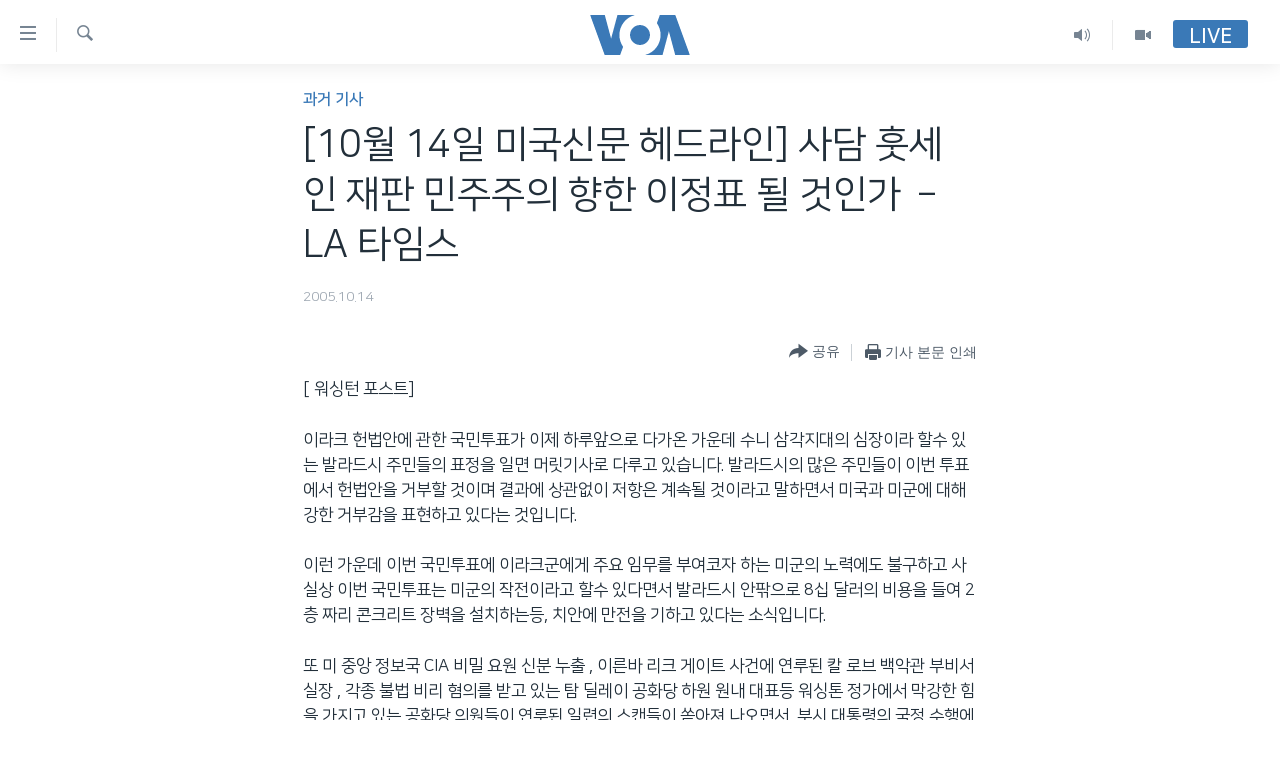

--- FILE ---
content_type: text/html; charset=utf-8
request_url: https://www.voakorea.com/a/a-35-2005-10-14-voa12-91182939/1292954.html
body_size: 11513
content:

<!DOCTYPE html>
<html lang="ko" dir="ltr" class="no-js">
<head>
<link href="/Content/responsive/VOA/ko-KR/VOA-ko-KR.css?&amp;av=0.0.0.0&amp;cb=307" rel="stylesheet"/>
<script src="https://tags.voakorea.com/voa-pangea/prod/utag.sync.js"></script> <script type='text/javascript' src='https://www.youtube.com/iframe_api' async></script>
<script type="text/javascript">
//a general 'js' detection, must be on top level in <head>, due to CSS performance
document.documentElement.className = "js";
var cacheBuster = "307";
var appBaseUrl = "/";
var imgEnhancerBreakpoints = [0, 144, 256, 408, 650, 1023, 1597];
var isLoggingEnabled = false;
var isPreviewPage = false;
var isLivePreviewPage = false;
if (!isPreviewPage) {
window.RFE = window.RFE || {};
window.RFE.cacheEnabledByParam = window.location.href.indexOf('nocache=1') === -1;
const url = new URL(window.location.href);
const params = new URLSearchParams(url.search);
// Remove the 'nocache' parameter
params.delete('nocache');
// Update the URL without the 'nocache' parameter
url.search = params.toString();
window.history.replaceState(null, '', url.toString());
} else {
window.addEventListener('load', function() {
const links = window.document.links;
for (let i = 0; i < links.length; i++) {
links[i].href = '#';
links[i].target = '_self';
}
})
}
// Iframe & Embed detection
var embedProperties = {};
try {
// Reliable way to check if we are in an iframe.
var isIframe = window.self !== window.top;
embedProperties.is_iframe = isIframe;
if (!isIframe) {
embedProperties.embed_context = "main";
} else {
// We are in an iframe. Let's try to access the parent.
// This access will only fail with strict cross-origin (without document.domain).
var parentLocation = window.top.location;
// The access succeeded. Now we explicitly compare the hostname.
if (window.location.hostname === parentLocation.hostname) {
embedProperties.embed_context = "embed_self";
} else {
// Hostname is different (e.g. different subdomain with document.domain)
embedProperties.embed_context = "embed_cross";
}
// Since the access works, we can safely get the details.
embedProperties.url_parent = parentLocation.href;
embedProperties.title_parent = window.top.document.title;
}
} catch (err) {
// We are in an iframe, and an error occurred, probably due to cross-origin restrictions.
embedProperties.is_iframe = true;
embedProperties.embed_context = "embed_cross";
// We cannot access the properties of window.top.
// `document.referrer` can sometimes provide the URL of the parent page.
// It is not 100% reliable, but it is the best we can do in this situation.
embedProperties.url_parent = document.referrer || null;
embedProperties.title_parent = null; // We can't get to the title in a cross-origin scenario.
}
var pwaEnabled = false;
var swCacheDisabled;
</script>
<meta charset="utf-8" />
<title>[10월 14일 미국신문 헤드라인] 사담 훗세인 재판 민주주의 향한 이정표 될 것인가&#160; – LA 타임스&#160;</title>
<meta name="description" content="LA 타임스는 사담 후세인 전 대통령이 체포된 이래 더 많은 유혈 공격이 끊이지 않고 있는 이라크에서 다음주로 예정된 후세인 재판이 이라크 민주주의과정의 하나의 기념비적 이정표가 될 것인지 아니면 또다른 유혈 공격의 새로운 통로가 될 것인지" />
<meta name="keywords" content="과거 기사" />
<meta name="viewport" content="width=device-width, initial-scale=1.0" />
<meta http-equiv="X-UA-Compatible" content="IE=edge" />
<meta name="robots" content="max-image-preview:large"><meta property="fb:pages" content="186951328047493" />
<meta name="msvalidate.01" content="3286EE554B6F672A6F2E608C02343C0E" />
<link href="https://www.voakorea.com/a/a-35-2005-10-14-voa12-91182939/1292954.html" rel="canonical" />
<meta name="apple-mobile-web-app-title" content="VOA" />
<meta name="apple-mobile-web-app-status-bar-style" content="black" />
<meta name="apple-itunes-app" content="app-id=632618796, app-argument=//1292954.ltr" />
<meta content="[10월 14일 미국신문 헤드라인] 사담 훗세인 재판 민주주의 향한 이정표 될 것인가 – LA 타임스 " property="og:title" />
<meta content="LA 타임스는 사담 후세인 전 대통령이 체포된 이래 더 많은 유혈 공격이 끊이지 않고 있는 이라크에서 다음주로 예정된 후세인 재판이 이라크 민주주의과정의 하나의 기념비적 이정표가 될 것인지 아니면 또다른 유혈 공격의 새로운 통로가 될 것인지" property="og:description" />
<meta content="article" property="og:type" />
<meta content="https://www.voakorea.com/a/a-35-2005-10-14-voa12-91182939/1292954.html" property="og:url" />
<meta content="Voice of America" property="og:site_name" />
<meta content="https://www.facebook.com/voakorea" property="article:publisher" />
<meta content="https://www.voakorea.com/Content/responsive/VOA/img/top_logo_news.png" property="og:image" />
<meta content="640" property="og:image:width" />
<meta content="640" property="og:image:height" />
<meta content="site logo" property="og:image:alt" />
<meta content="540339945982256" property="fb:app_id" />
<meta content="summary_large_image" name="twitter:card" />
<meta content="@voakorea" name="twitter:site" />
<meta content="https://www.voakorea.com/Content/responsive/VOA/img/top_logo_news.png" name="twitter:image" />
<meta content="[10월 14일 미국신문 헤드라인] 사담 훗세인 재판 민주주의 향한 이정표 될 것인가 – LA 타임스 " name="twitter:title" />
<meta content="LA 타임스는 사담 후세인 전 대통령이 체포된 이래 더 많은 유혈 공격이 끊이지 않고 있는 이라크에서 다음주로 예정된 후세인 재판이 이라크 민주주의과정의 하나의 기념비적 이정표가 될 것인지 아니면 또다른 유혈 공격의 새로운 통로가 될 것인지" name="twitter:description" />
<link rel="amphtml" href="https://www.voakorea.com/amp/a-35-2005-10-14-voa12-91182939/1292954.html" />
<script type="application/ld+json">{"articleSection":"과거 기사","isAccessibleForFree":true,"headline":"[10월 14일 미국신문 헤드라인] 사담 훗세인 재판 민주주의 향한 이정표 될 것인가 – LA 타임스 ","inLanguage":"ko-KR","keywords":"과거 기사","author":{"@type":"Person","name":"Voice of America"},"datePublished":"2005-10-14 00:00:00Z","dateModified":"2005-10-14 00:00:00Z","publisher":{"logo":{"width":512,"height":220,"@type":"ImageObject","url":"https://www.voakorea.com/Content/responsive/VOA/ko-KR/img/logo.png"},"@type":"NewsMediaOrganization","url":"https://www.voakorea.com","sameAs":["https://www.facebook.com/voakorea","https://twitter.com/voakorea","https://www.youtube.com/voakorea","https://www.instagram.com/voakorea/"],"name":"VOA 한국어","alternateName":""},"@context":"https://schema.org","@type":"NewsArticle","mainEntityOfPage":"https://www.voakorea.com/a/a-35-2005-10-14-voa12-91182939/1292954.html","url":"https://www.voakorea.com/a/a-35-2005-10-14-voa12-91182939/1292954.html","description":"LA 타임스는 사담 후세인 전 대통령이 체포된 이래 더 많은 유혈 공격이 끊이지 않고 있는 이라크에서 다음주로 예정된 후세인 재판이 이라크 민주주의과정의 하나의 기념비적 이정표가 될 것인지 아니면 또다른 유혈 공격의 새로운 통로가 될 것인지","image":{"width":1080,"height":608,"@type":"ImageObject","url":"https://gdb.voanews.com/38CEF907-F6F1-40A7-AC67-CDE6A3271344_w1080_h608.png"},"name":"[10월 14일 미국신문 헤드라인] 사담 훗세인 재판 민주주의 향한 이정표 될 것인가 – LA 타임스 "}</script>
<script src="/Scripts/responsive/infographics.b?v=dVbZ-Cza7s4UoO3BqYSZdbxQZVF4BOLP5EfYDs4kqEo1&amp;av=0.0.0.0&amp;cb=307"></script>
<script src="/Scripts/responsive/loader.b?v=C-JLefdHQ4ECvt5x4bMsJCTq2VRkcN8JUkP-IB-DzAI1&amp;av=0.0.0.0&amp;cb=307"></script>
<link rel="icon" type="image/svg+xml" href="/Content/responsive/VOA/img/webApp/favicon.svg" />
<link rel="alternate icon" href="/Content/responsive/VOA/img/webApp/favicon.ico" />
<link rel="apple-touch-icon" sizes="152x152" href="/Content/responsive/VOA/img/webApp/ico-152x152.png" />
<link rel="apple-touch-icon" sizes="144x144" href="/Content/responsive/VOA/img/webApp/ico-144x144.png" />
<link rel="apple-touch-icon" sizes="114x114" href="/Content/responsive/VOA/img/webApp/ico-114x114.png" />
<link rel="apple-touch-icon" sizes="72x72" href="/Content/responsive/VOA/img/webApp/ico-72x72.png" />
<link rel="apple-touch-icon-precomposed" href="/Content/responsive/VOA/img/webApp/ico-57x57.png" />
<link rel="icon" sizes="192x192" href="/Content/responsive/VOA/img/webApp/ico-192x192.png" />
<link rel="icon" sizes="128x128" href="/Content/responsive/VOA/img/webApp/ico-128x128.png" />
<meta name="msapplication-TileColor" content="#ffffff" />
<meta name="msapplication-TileImage" content="/Content/responsive/VOA/img/webApp/ico-144x144.png" />
<link rel="alternate" type="application/rss+xml" title="VOA - Top Stories [RSS]" href="/api/" />
<link rel="sitemap" type="application/rss+xml" href="/sitemap.xml" />
<script type="text/javascript">
var analyticsData = Object.assign(embedProperties, {url:"https://www.voakorea.com/a/a-35-2005-10-14-voa12-91182939/1292954.html",property_id:"469",article_uid:"1292954",page_title:"[10월 14일 미국신문 헤드라인] 사담 훗세인 재판 민주주의 향한 이정표 될 것인가 – LA 타임스 ",page_type:"article",content_type:"article",subcontent_type:"article",last_modified:"2005-10-14 00:00:00Z",pub_datetime:"2005-10-14 00:00:00Z",section:"과거 기사",english_section:"archive",byline:"",categories:"archive",domain:"www.voakorea.com",language:"Korean",language_service:"VOA Korean",platform:"web",copied:"no",copied_article:"",copied_title:"",runs_js:"Yes",cms_release:"8.45.0.0.307",enviro_type:"prod",slug:"a-35-2005-10-14-voa12-91182939",entity:"VOA",short_language_service:"KOR",platform_short:"W",page_name:"[10월 14일 미국신문 헤드라인] 사담 훗세인 재판 민주주의 향한 이정표 될 것인가 – LA 타임스 "});
// Push Analytics data as GTM message (without "event" attribute and before GTM initialization)
window.dataLayer = window.dataLayer || [];
window.dataLayer.push(analyticsData);
</script>
<script type="text/javascript" data-cookiecategory="analytics">
var gtmEventObject = {event: 'page_meta_ready'};window.dataLayer = window.dataLayer || [];window.dataLayer.push(gtmEventObject);
var renderGtm = "true";
if (renderGtm === "true") {
(function(w,d,s,l,i){w[l]=w[l]||[];w[l].push({'gtm.start':new Date().getTime(),event:'gtm.js'});var f=d.getElementsByTagName(s)[0],j=d.createElement(s),dl=l!='dataLayer'?'&l='+l:'';j.async=true;j.src='//www.googletagmanager.com/gtm.js?id='+i+dl;f.parentNode.insertBefore(j,f);})(window,document,'script','dataLayer','GTM-N8MP7P');
}
</script>
</head>
<body class=" nav-no-loaded cc_theme pg-article pg-article--single-column print-lay-article nojs-images ">
<noscript><iframe src="https://www.googletagmanager.com/ns.html?id=GTM-N8MP7P" height="0" width="0" style="display:none;visibility:hidden"></iframe></noscript> <script type="text/javascript" data-cookiecategory="analytics">
var gtmEventObject = {event: 'page_meta_ready'};window.dataLayer = window.dataLayer || [];window.dataLayer.push(gtmEventObject);
var renderGtm = "true";
if (renderGtm === "true") {
(function(w,d,s,l,i){w[l]=w[l]||[];w[l].push({'gtm.start':new Date().getTime(),event:'gtm.js'});var f=d.getElementsByTagName(s)[0],j=d.createElement(s),dl=l!='dataLayer'?'&l='+l:'';j.async=true;j.src='//www.googletagmanager.com/gtm.js?id='+i+dl;f.parentNode.insertBefore(j,f);})(window,document,'script','dataLayer','GTM-N8MP7P');
}
</script>
<!--Analytics tag js version start-->
<script type="text/javascript" data-cookiecategory="analytics">
var utag_data = Object.assign({}, analyticsData, {pub_year:"2005",pub_month:"10",pub_day:"14",pub_hour:"00",pub_weekday:"Friday"});
if(typeof(TealiumTagFrom)==='function' && typeof(TealiumTagSearchKeyword)==='function') {
var utag_from=TealiumTagFrom();var utag_searchKeyword=TealiumTagSearchKeyword();
if(utag_searchKeyword!=null && utag_searchKeyword!=='' && utag_data["search_keyword"]==null) utag_data["search_keyword"]=utag_searchKeyword;if(utag_from!=null && utag_from!=='') utag_data["from"]=TealiumTagFrom();}
if(window.top!== window.self&&utag_data.page_type==="snippet"){utag_data.page_type = 'iframe';}
try{if(window.top!==window.self&&window.self.location.hostname===window.top.location.hostname){utag_data.platform = 'self-embed';utag_data.platform_short = 'se';}}catch(e){if(window.top!==window.self&&window.self.location.search.includes("platformType=self-embed")){utag_data.platform = 'cross-promo';utag_data.platform_short = 'cp';}}
(function(a,b,c,d){ a="https://tags.voakorea.com/voa-pangea/prod/utag.js"; b=document;c="script";d=b.createElement(c);d.src=a;d.type="text/java"+c;d.async=true; a=b.getElementsByTagName(c)[0];a.parentNode.insertBefore(d,a); })();
</script>
<!--Analytics tag js version end-->
<!-- Analytics tag management NoScript -->
<noscript>
<img style="position: absolute; border: none;" src="https://ssc.voakorea.com/b/ss/bbgprod,bbgentityvoa/1/G.4--NS/1940457686?pageName=voa%3akor%3aw%3aarticle%3a%5b10%ec%9b%94%2014%ec%9d%bc%20%eb%af%b8%ea%b5%ad%ec%8b%a0%eb%ac%b8%20%ed%97%a4%eb%93%9c%eb%9d%bc%ec%9d%b8%5d%20%ec%82%ac%eb%8b%b4%20%ed%9b%97%ec%84%b8%ec%9d%b8%20%ec%9e%ac%ed%8c%90%20%eb%af%bc%ec%a3%bc%ec%a3%bc%ec%9d%98%20%ed%96%a5%ed%95%9c%20%ec%9d%b4%ec%a0%95%ed%91%9c%20%eb%90%a0%20%ea%b2%83%ec%9d%b8%ea%b0%80%c2%a0%20%e2%80%93%20la%20%ed%83%80%ec%9e%84%ec%8a%a4%c2%a0&amp;c6=%5b10%ec%9b%94%2014%ec%9d%bc%20%eb%af%b8%ea%b5%ad%ec%8b%a0%eb%ac%b8%20%ed%97%a4%eb%93%9c%eb%9d%bc%ec%9d%b8%5d%20%ec%82%ac%eb%8b%b4%20%ed%9b%97%ec%84%b8%ec%9d%b8%20%ec%9e%ac%ed%8c%90%20%eb%af%bc%ec%a3%bc%ec%a3%bc%ec%9d%98%20%ed%96%a5%ed%95%9c%20%ec%9d%b4%ec%a0%95%ed%91%9c%20%eb%90%a0%20%ea%b2%83%ec%9d%b8%ea%b0%80%c2%a0%20%e2%80%93%20la%20%ed%83%80%ec%9e%84%ec%8a%a4%c2%a0&amp;v36=8.45.0.0.307&amp;v6=D=c6&amp;g=https%3a%2f%2fwww.voakorea.com%2fa%2fa-35-2005-10-14-voa12-91182939%2f1292954.html&amp;c1=D=g&amp;v1=D=g&amp;events=event1,event52&amp;c16=voa%20korean&amp;v16=D=c16&amp;c5=archive&amp;v5=D=c5&amp;ch=%ea%b3%bc%ea%b1%b0%20%ea%b8%b0%ec%82%ac&amp;c15=korean&amp;v15=D=c15&amp;c4=article&amp;v4=D=c4&amp;c14=1292954&amp;v14=D=c14&amp;v20=no&amp;c17=web&amp;v17=D=c17&amp;mcorgid=518abc7455e462b97f000101%40adobeorg&amp;server=www.voakorea.com&amp;pageType=D=c4&amp;ns=bbg&amp;v29=D=server&amp;v25=voa&amp;v30=469&amp;v105=D=User-Agent " alt="analytics" width="1" height="1" /></noscript>
<!-- End of Analytics tag management NoScript -->
<!--*** Accessibility links - For ScreenReaders only ***-->
<section>
<div class="sr-only">
<h2>연결 가능 링크</h2>
<ul>
<li><a href="#content" data-disable-smooth-scroll="1">메인 콘텐츠로 이동</a></li>
<li><a href="#navigation" data-disable-smooth-scroll="1">메인 네비게이션으로 이동</a></li>
<li><a href="#txtHeaderSearch" data-disable-smooth-scroll="1">검색으로 이등</a></li>
</ul>
</div>
</section>
<div dir="ltr">
<div id="page">
<aside>
<div class="c-lightbox overlay-modal">
<div class="c-lightbox__intro">
<h2 class="c-lightbox__intro-title"></h2>
<button class="btn btn--rounded c-lightbox__btn c-lightbox__intro-next" title="다음">
<span class="ico ico--rounded ico-chevron-forward"></span>
<span class="sr-only">다음</span>
</button>
</div>
<div class="c-lightbox__nav">
<button class="btn btn--rounded c-lightbox__btn c-lightbox__btn--close" title="Close">
<span class="ico ico--rounded ico-close"></span>
<span class="sr-only">Close</span>
</button>
<button class="btn btn--rounded c-lightbox__btn c-lightbox__btn--prev" title="이전">
<span class="ico ico--rounded ico-chevron-backward"></span>
<span class="sr-only">이전</span>
</button>
<button class="btn btn--rounded c-lightbox__btn c-lightbox__btn--next" title="다음">
<span class="ico ico--rounded ico-chevron-forward"></span>
<span class="sr-only">다음</span>
</button>
</div>
<div class="c-lightbox__content-wrap">
<figure class="c-lightbox__content">
<span class="c-spinner c-spinner--lightbox">
<img src="/Content/responsive/img/player-spinner.png"
alt="please wait"
title="please wait" />
</span>
<div class="c-lightbox__img">
<div class="thumb">
<img src="" alt="" />
</div>
</div>
<figcaption>
<div class="c-lightbox__info c-lightbox__info--foot">
<span class="c-lightbox__counter"></span>
<span class="caption c-lightbox__caption"></span>
</div>
</figcaption>
</figure>
</div>
<div class="hidden">
<div class="content-advisory__box content-advisory__box--lightbox">
<span class="content-advisory__box-text">This image contains sensitive content which some people may find offensive or disturbing.</span>
<button class="btn btn--transparent content-advisory__box-btn m-t-md" value="text" type="button">
<span class="btn__text">
Click to reveal
</span>
</button>
</div>
</div>
</div>
<div class="print-dialogue">
<div class="container">
<h3 class="print-dialogue__title section-head">Print Options:</h3>
<div class="print-dialogue__opts">
<ul class="print-dialogue__opt-group">
<li class="form__group form__group--checkbox">
<input class="form__check " id="checkboxImages" name="checkboxImages" type="checkbox" checked="checked" />
<label for="checkboxImages" class="form__label m-t-md">Images</label>
</li>
<li class="form__group form__group--checkbox">
<input class="form__check " id="checkboxMultimedia" name="checkboxMultimedia" type="checkbox" checked="checked" />
<label for="checkboxMultimedia" class="form__label m-t-md">Multimedia</label>
</li>
</ul>
<ul class="print-dialogue__opt-group">
<li class="form__group form__group--checkbox">
<input class="form__check " id="checkboxEmbedded" name="checkboxEmbedded" type="checkbox" checked="checked" />
<label for="checkboxEmbedded" class="form__label m-t-md">Embedded Content</label>
</li>
<li class="hidden">
<input class="form__check " id="checkboxComments" name="checkboxComments" type="checkbox" />
<label for="checkboxComments" class="form__label m-t-md">Comments</label>
</li>
</ul>
</div>
<div class="print-dialogue__buttons">
<button class="btn btn--secondary close-button" type="button" title="Cancel">
<span class="btn__text ">Cancel</span>
</button>
<button class="btn btn-cust-print m-l-sm" type="button" title="기사 본문 인쇄">
<span class="btn__text ">기사 본문 인쇄</span>
</button>
</div>
</div>
</div>
<div class="ctc-message pos-fix">
<div class="ctc-message__inner">Link has been copied to clipboard</div>
</div>
</aside>
<div class="hdr-20 hdr-20--big">
<div class="hdr-20__inner">
<div class="hdr-20__max pos-rel">
<div class="hdr-20__side hdr-20__side--primary d-flex">
<label data-for="main-menu-ctrl" data-switcher-trigger="true" data-switch-target="main-menu-ctrl" class="burger hdr-trigger pos-rel trans-trigger" data-trans-evt="click" data-trans-id="menu">
<span class="ico ico-close hdr-trigger__ico hdr-trigger__ico--close burger__ico burger__ico--close"></span>
<span class="ico ico-menu hdr-trigger__ico hdr-trigger__ico--open burger__ico burger__ico--open"></span>
</label>
<div class="menu-pnl pos-fix trans-target" data-switch-target="main-menu-ctrl" data-trans-id="menu">
<div class="menu-pnl__inner">
<nav class="main-nav menu-pnl__item menu-pnl__item--first">
<ul class="main-nav__list accordeon" data-analytics-tales="false" data-promo-name="link" data-location-name="nav,secnav">
<li class="main-nav__item">
<a class="main-nav__item-name main-nav__item-name--link" href="/p/9079.html" title="한반도" data-item-name="korea" >한반도</a>
</li>
<li class="main-nav__item">
<a class="main-nav__item-name main-nav__item-name--link" href="/p/9080.html" title="세계" data-item-name="world" >세계</a>
</li>
<li class="main-nav__item">
<a class="main-nav__item-name main-nav__item-name--link" href="/p/9853.html" title="연말 결산" data-item-name="Yearender-2025" >연말 결산</a>
</li>
<li class="main-nav__item">
<a class="main-nav__item-name main-nav__item-name--link" href="https://www.voakorea.com/programs/tv" title="VOD" >VOD</a>
</li>
<li class="main-nav__item accordeon__item" data-switch-target="menu-item-1071">
<label class="main-nav__item-name main-nav__item-name--label accordeon__control-label" data-switcher-trigger="true" data-for="menu-item-1071">
라디오
<span class="ico ico-chevron-down main-nav__chev"></span>
</label>
<div class="main-nav__sub-list">
<a class="main-nav__item-name main-nav__item-name--link main-nav__item-name--sub" href="/programs/radio" title="프로그램" >프로그램</a>
<a class="main-nav__item-name main-nav__item-name--link main-nav__item-name--sub" href="/p/5867.html" title="주파수 안내" >주파수 안내</a>
</div>
</li>
</ul>
</nav>
<div class="menu-pnl__item">
<a href="https://learningenglish.voanews.com/" class="menu-pnl__item-link" alt="Learning English">Learning English</a>
</div>
<div class="menu-pnl__item menu-pnl__item--social">
<h5 class="menu-pnl__sub-head">Follow Us</h5>
<a href="https://www.facebook.com/voakorea" title="VOA 페이스북" data-analytics-text="follow_on_facebook" class="btn btn--rounded btn--social-inverted menu-pnl__btn js-social-btn btn-facebook" target="_blank" rel="noopener">
<span class="ico ico-facebook-alt ico--rounded"></span>
</a>
<a href="https://twitter.com/voakorea" title="VOA 트위터" data-analytics-text="follow_on_twitter" class="btn btn--rounded btn--social-inverted menu-pnl__btn js-social-btn btn-twitter" target="_blank" rel="noopener">
<span class="ico ico-twitter ico--rounded"></span>
</a>
<a href="https://www.youtube.com/voakorea" title="VOA 유튜브" data-analytics-text="follow_on_youtube" class="btn btn--rounded btn--social-inverted menu-pnl__btn js-social-btn btn-youtube" target="_blank" rel="noopener">
<span class="ico ico-youtube ico--rounded"></span>
</a>
<a href="https://www.instagram.com/voakorea/" title="VOA 인스타그램" data-analytics-text="follow_on_instagram" class="btn btn--rounded btn--social-inverted menu-pnl__btn js-social-btn btn-instagram" target="_blank" rel="noopener">
<span class="ico ico-instagram ico--rounded"></span>
</a>
</div>
<div class="menu-pnl__item">
<a href="/navigation/allsites" class="menu-pnl__item-link">
<span class="ico ico-languages "></span>
언어 선택
</a>
</div>
</div>
</div>
<label data-for="top-search-ctrl" data-switcher-trigger="true" data-switch-target="top-search-ctrl" class="top-srch-trigger hdr-trigger">
<span class="ico ico-close hdr-trigger__ico hdr-trigger__ico--close top-srch-trigger__ico top-srch-trigger__ico--close"></span>
<span class="ico ico-search hdr-trigger__ico hdr-trigger__ico--open top-srch-trigger__ico top-srch-trigger__ico--open"></span>
</label>
<div class="srch-top srch-top--in-header" data-switch-target="top-search-ctrl">
<div class="container">
<form action="/s" class="srch-top__form srch-top__form--in-header" id="form-topSearchHeader" method="get" role="search"><label for="txtHeaderSearch" class="sr-only">검색</label>
<input type="text" id="txtHeaderSearch" name="k" placeholder="검색어 입력" accesskey="s" value="" class="srch-top__input analyticstag-event" onkeydown="if (event.keyCode === 13) { FireAnalyticsTagEventOnSearch('search', $dom.get('#txtHeaderSearch')[0].value) }" />
<button title="검색" type="submit" class="btn btn--top-srch analyticstag-event" onclick="FireAnalyticsTagEventOnSearch('search', $dom.get('#txtHeaderSearch')[0].value) ">
<span class="ico ico-search"></span>
</button></form>
</div>
</div>
<a href="/" class="main-logo-link">
<img src="/Content/responsive/VOA/ko-KR/img/logo-compact.svg" class="main-logo main-logo--comp" alt="site logo">
<img src="/Content/responsive/VOA/ko-KR/img/logo.svg" class="main-logo main-logo--big" alt="site logo">
</a>
</div>
<div class="hdr-20__side hdr-20__side--secondary d-flex">
<a href="/programs/tv" title="Video" class="hdr-20__secondary-item" data-item-name="video">
<span class="ico ico-video hdr-20__secondary-icon"></span>
</a>
<a href="/programs/radio" title="Audio" class="hdr-20__secondary-item" data-item-name="audio">
<span class="ico ico-audio hdr-20__secondary-icon"></span>
</a>
<a href="/s" title="검색" class="hdr-20__secondary-item hdr-20__secondary-item--search" data-item-name="search">
<span class="ico ico-search hdr-20__secondary-icon hdr-20__secondary-icon--search"></span>
</a>
<div class="hdr-20__secondary-item live-b-drop">
<div class="live-b-drop__off">
<a href="/live/" class="live-b-drop__link" title="Live" data-item-name="live">
<span class="badge badge--live-btn badge--live-btn-off">
Live
</span>
</a>
</div>
<div class="live-b-drop__on hidden">
<label data-for="live-ctrl" data-switcher-trigger="true" data-switch-target="live-ctrl" class="live-b-drop__label pos-rel">
<span class="badge badge--live badge--live-btn">
Live
</span>
<span class="ico ico-close live-b-drop__label-ico live-b-drop__label-ico--close"></span>
</label>
<div class="live-b-drop__panel" id="targetLivePanelDiv" data-switch-target="live-ctrl"></div>
</div>
</div>
<div class="srch-bottom">
<form action="/s" class="srch-bottom__form d-flex" id="form-bottomSearch" method="get" role="search"><label for="txtSearch" class="sr-only">검색</label>
<input type="search" id="txtSearch" name="k" placeholder="검색어 입력" accesskey="s" value="" class="srch-bottom__input analyticstag-event" onkeydown="if (event.keyCode === 13) { FireAnalyticsTagEventOnSearch('search', $dom.get('#txtSearch')[0].value) }" />
<button title="검색" type="submit" class="btn btn--bottom-srch analyticstag-event" onclick="FireAnalyticsTagEventOnSearch('search', $dom.get('#txtSearch')[0].value) ">
<span class="ico ico-search"></span>
</button></form>
</div>
</div>
<img src="/Content/responsive/VOA/ko-KR/img/logo-print.gif" class="logo-print" loading="lazy" alt="site logo">
<img src="/Content/responsive/VOA/ko-KR/img/logo-print_color.png" class="logo-print logo-print--color" loading="lazy" alt="site logo">
</div>
</div>
</div>
<script>
if (document.body.className.indexOf('pg-home') > -1) {
var nav2In = document.querySelector('.hdr-20__inner');
var nav2Sec = document.querySelector('.hdr-20__side--secondary');
var secStyle = window.getComputedStyle(nav2Sec);
if (nav2In && window.pageYOffset < 150 && secStyle['position'] !== 'fixed') {
nav2In.classList.add('hdr-20__inner--big')
}
}
</script>
<div class="c-hlights c-hlights--breaking c-hlights--no-item" data-hlight-display="mobile,desktop">
<div class="c-hlights__wrap container p-0">
<div class="c-hlights__nav">
<a role="button" href="#" title="이전">
<span class="ico ico-chevron-backward m-0"></span>
<span class="sr-only">이전</span>
</a>
<a role="button" href="#" title="다음">
<span class="ico ico-chevron-forward m-0"></span>
<span class="sr-only">다음</span>
</a>
</div>
<span class="c-hlights__label">
<span class="">속보</span>
<span class="switcher-trigger">
<label data-for="more-less-1" data-switcher-trigger="true" class="switcher-trigger__label switcher-trigger__label--more p-b-0" title="본문 보기">
<span class="ico ico-chevron-down"></span>
</label>
<label data-for="more-less-1" data-switcher-trigger="true" class="switcher-trigger__label switcher-trigger__label--less p-b-0" title="본문 닫기">
<span class="ico ico-chevron-up"></span>
</label>
</span>
</span>
<ul class="c-hlights__items switcher-target" data-switch-target="more-less-1">
</ul>
</div>
</div> <div id="content">
<main class="container">
<div class="hdr-container">
<div class="row">
<div class="col-xs-12 col-sm-12 col-md-10 col-md-offset-1">
<div class="row">
<div class="col-category col-xs-12 col-md-8 col-md-offset-2"> <div class="category js-category">
<a class="" href="/z/131">과거 기사</a> </div>
</div><div class="col-title col-xs-12 col-md-8 col-md-offset-2"> <h1 class="title pg-title">
[10월 14일 미국신문 헤드라인] 사담 훗세인 재판 민주주의 향한 이정표 될 것인가&#160; – LA 타임스&#160;
</h1>
</div><div class="col-publishing-details col-xs-12 col-md-8 col-md-offset-2"> <div class="publishing-details ">
<div class="published">
<span class="date" >
<time pubdate="pubdate" datetime="2005-10-14T09:00:00+09:00">
2005.10.14
</time>
</span>
</div>
</div>
</div><div class="col-xs-12 col-md-8 col-md-offset-2"> <div class="col-article-tools pos-rel article-share">
<div class="col-article-tools__end">
<div class="share--box">
<div class="sticky-share-container" style="display:none">
<div class="container">
<a href="https://www.voakorea.com" id="logo-sticky-share">&nbsp;</a>
<div class="pg-title pg-title--sticky-share">
[10월 14일 미국신문 헤드라인] 사담 훗세인 재판 민주주의 향한 이정표 될 것인가&#160; – LA 타임스&#160;
</div>
<div class="sticked-nav-actions">
<!--This part is for sticky navigation display-->
<p class="buttons link-content-sharing p-0 ">
<button class="btn btn--link btn-content-sharing p-t-0 " id="btnContentSharing" value="text" role="Button" type="" title="공유 옵션 더 보기">
<span class="ico ico-share ico--l"></span>
<span class="btn__text ">
공유
</span>
</button>
</p>
<aside class="content-sharing js-content-sharing js-content-sharing--apply-sticky content-sharing--sticky"
role="complementary"
data-share-url="https://www.voakorea.com/a/a-35-2005-10-14-voa12-91182939/1292954.html" data-share-title="[10월 14일 미국신문 헤드라인] 사담 훗세인 재판 민주주의 향한 이정표 될 것인가&#160; – LA 타임스&#160;" data-share-text="">
<div class="content-sharing__popover">
<h6 class="content-sharing__title">공유</h6>
<button href="#close" id="btnCloseSharing" class="btn btn--text-like content-sharing__close-btn">
<span class="ico ico-close ico--l"></span>
</button>
<ul class="content-sharing__list">
<li class="content-sharing__item">
<div class="ctc ">
<input type="text" class="ctc__input" readonly="readonly">
<a href="" js-href="https://www.voakorea.com/a/a-35-2005-10-14-voa12-91182939/1292954.html" class="content-sharing__link ctc__button">
<span class="ico ico-copy-link ico--rounded ico--s"></span>
<span class="content-sharing__link-text">Copy link</span>
</a>
</div>
</li>
<li class="content-sharing__item">
<a href="https://facebook.com/sharer.php?u=https%3a%2f%2fwww.voakorea.com%2fa%2fa-35-2005-10-14-voa12-91182939%2f1292954.html"
data-analytics-text="share_on_facebook"
title="Facebook" target="_blank"
class="content-sharing__link js-social-btn">
<span class="ico ico-facebook ico--rounded ico--s"></span>
<span class="content-sharing__link-text">Facebook</span>
</a>
</li>
<li class="content-sharing__item">
<a href="https://twitter.com/share?url=https%3a%2f%2fwww.voakorea.com%2fa%2fa-35-2005-10-14-voa12-91182939%2f1292954.html&amp;text=%5b10%ec%9b%94+14%ec%9d%bc+%eb%af%b8%ea%b5%ad%ec%8b%a0%eb%ac%b8+%ed%97%a4%eb%93%9c%eb%9d%bc%ec%9d%b8%5d+%ec%82%ac%eb%8b%b4+%ed%9b%97%ec%84%b8%ec%9d%b8+%ec%9e%ac%ed%8c%90+%eb%af%bc%ec%a3%bc%ec%a3%bc%ec%9d%98+%ed%96%a5%ed%95%9c+%ec%9d%b4%ec%a0%95%ed%91%9c+%eb%90%a0+%ea%b2%83%ec%9d%b8%ea%b0%80%c2%a0+%e2%80%93+LA+%ed%83%80%ec%9e%84%ec%8a%a4%c2%a0"
data-analytics-text="share_on_twitter"
title="Twitter" target="_blank"
class="content-sharing__link js-social-btn">
<span class="ico ico-twitter ico--rounded ico--s"></span>
<span class="content-sharing__link-text">Twitter</span>
</a>
</li>
<li class="content-sharing__item visible-xs-inline-block visible-sm-inline-block">
<a href="whatsapp://send?text=https%3a%2f%2fwww.voakorea.com%2fa%2fa-35-2005-10-14-voa12-91182939%2f1292954.html"
data-analytics-text="share_on_whatsapp"
title="WhatsApp" target="_blank"
class="content-sharing__link js-social-btn">
<span class="ico ico-whatsapp ico--rounded ico--s"></span>
<span class="content-sharing__link-text">WhatsApp</span>
</a>
</li>
<li class="content-sharing__item visible-md-inline-block visible-lg-inline-block">
<a href="https://web.whatsapp.com/send?text=https%3a%2f%2fwww.voakorea.com%2fa%2fa-35-2005-10-14-voa12-91182939%2f1292954.html"
data-analytics-text="share_on_whatsapp_desktop"
title="WhatsApp" target="_blank"
class="content-sharing__link js-social-btn">
<span class="ico ico-whatsapp ico--rounded ico--s"></span>
<span class="content-sharing__link-text">WhatsApp</span>
</a>
</li>
<li class="content-sharing__item visible-xs-inline-block visible-sm-inline-block">
<a href="https://line.me/R/msg/text/?https%3a%2f%2fwww.voakorea.com%2fa%2fa-35-2005-10-14-voa12-91182939%2f1292954.html"
data-analytics-text="share_on_line"
title="Line" target="_blank"
class="content-sharing__link js-social-btn">
<span class="ico ico-line ico--rounded ico--s"></span>
<span class="content-sharing__link-text">Line</span>
</a>
</li>
<li class="content-sharing__item visible-md-inline-block visible-lg-inline-block">
<a href="https://timeline.line.me/social-plugin/share?url=https%3a%2f%2fwww.voakorea.com%2fa%2fa-35-2005-10-14-voa12-91182939%2f1292954.html"
data-analytics-text="share_on_line_desktop"
title="Line" target="_blank"
class="content-sharing__link js-social-btn">
<span class="ico ico-line ico--rounded ico--s"></span>
<span class="content-sharing__link-text">Line</span>
</a>
</li>
<li class="content-sharing__item">
<a href="mailto:?body=https%3a%2f%2fwww.voakorea.com%2fa%2fa-35-2005-10-14-voa12-91182939%2f1292954.html&amp;subject=[10월 14일 미국신문 헤드라인] 사담 훗세인 재판 민주주의 향한 이정표 될 것인가&#160; – LA 타임스&#160;"
title="Email"
class="content-sharing__link ">
<span class="ico ico-email ico--rounded ico--s"></span>
<span class="content-sharing__link-text">Email</span>
</a>
</li>
</ul>
</div>
</aside>
</div>
</div>
</div>
<div class="links">
<p class="buttons link-content-sharing p-0 ">
<button class="btn btn--link btn-content-sharing p-t-0 " id="btnContentSharing" value="text" role="Button" type="" title="공유 옵션 더 보기">
<span class="ico ico-share ico--l"></span>
<span class="btn__text ">
공유
</span>
</button>
</p>
<aside class="content-sharing js-content-sharing " role="complementary"
data-share-url="https://www.voakorea.com/a/a-35-2005-10-14-voa12-91182939/1292954.html" data-share-title="[10월 14일 미국신문 헤드라인] 사담 훗세인 재판 민주주의 향한 이정표 될 것인가&#160; – LA 타임스&#160;" data-share-text="">
<div class="content-sharing__popover">
<h6 class="content-sharing__title">공유</h6>
<button href="#close" id="btnCloseSharing" class="btn btn--text-like content-sharing__close-btn">
<span class="ico ico-close ico--l"></span>
</button>
<ul class="content-sharing__list">
<li class="content-sharing__item">
<div class="ctc ">
<input type="text" class="ctc__input" readonly="readonly">
<a href="" js-href="https://www.voakorea.com/a/a-35-2005-10-14-voa12-91182939/1292954.html" class="content-sharing__link ctc__button">
<span class="ico ico-copy-link ico--rounded ico--l"></span>
<span class="content-sharing__link-text">Copy link</span>
</a>
</div>
</li>
<li class="content-sharing__item">
<a href="https://facebook.com/sharer.php?u=https%3a%2f%2fwww.voakorea.com%2fa%2fa-35-2005-10-14-voa12-91182939%2f1292954.html"
data-analytics-text="share_on_facebook"
title="Facebook" target="_blank"
class="content-sharing__link js-social-btn">
<span class="ico ico-facebook ico--rounded ico--l"></span>
<span class="content-sharing__link-text">Facebook</span>
</a>
</li>
<li class="content-sharing__item">
<a href="https://twitter.com/share?url=https%3a%2f%2fwww.voakorea.com%2fa%2fa-35-2005-10-14-voa12-91182939%2f1292954.html&amp;text=%5b10%ec%9b%94+14%ec%9d%bc+%eb%af%b8%ea%b5%ad%ec%8b%a0%eb%ac%b8+%ed%97%a4%eb%93%9c%eb%9d%bc%ec%9d%b8%5d+%ec%82%ac%eb%8b%b4+%ed%9b%97%ec%84%b8%ec%9d%b8+%ec%9e%ac%ed%8c%90+%eb%af%bc%ec%a3%bc%ec%a3%bc%ec%9d%98+%ed%96%a5%ed%95%9c+%ec%9d%b4%ec%a0%95%ed%91%9c+%eb%90%a0+%ea%b2%83%ec%9d%b8%ea%b0%80%c2%a0+%e2%80%93+LA+%ed%83%80%ec%9e%84%ec%8a%a4%c2%a0"
data-analytics-text="share_on_twitter"
title="Twitter" target="_blank"
class="content-sharing__link js-social-btn">
<span class="ico ico-twitter ico--rounded ico--l"></span>
<span class="content-sharing__link-text">Twitter</span>
</a>
</li>
<li class="content-sharing__item visible-xs-inline-block visible-sm-inline-block">
<a href="whatsapp://send?text=https%3a%2f%2fwww.voakorea.com%2fa%2fa-35-2005-10-14-voa12-91182939%2f1292954.html"
data-analytics-text="share_on_whatsapp"
title="WhatsApp" target="_blank"
class="content-sharing__link js-social-btn">
<span class="ico ico-whatsapp ico--rounded ico--l"></span>
<span class="content-sharing__link-text">WhatsApp</span>
</a>
</li>
<li class="content-sharing__item visible-md-inline-block visible-lg-inline-block">
<a href="https://web.whatsapp.com/send?text=https%3a%2f%2fwww.voakorea.com%2fa%2fa-35-2005-10-14-voa12-91182939%2f1292954.html"
data-analytics-text="share_on_whatsapp_desktop"
title="WhatsApp" target="_blank"
class="content-sharing__link js-social-btn">
<span class="ico ico-whatsapp ico--rounded ico--l"></span>
<span class="content-sharing__link-text">WhatsApp</span>
</a>
</li>
<li class="content-sharing__item visible-xs-inline-block visible-sm-inline-block">
<a href="https://line.me/R/msg/text/?https%3a%2f%2fwww.voakorea.com%2fa%2fa-35-2005-10-14-voa12-91182939%2f1292954.html"
data-analytics-text="share_on_line"
title="Line" target="_blank"
class="content-sharing__link js-social-btn">
<span class="ico ico-line ico--rounded ico--l"></span>
<span class="content-sharing__link-text">Line</span>
</a>
</li>
<li class="content-sharing__item visible-md-inline-block visible-lg-inline-block">
<a href="https://timeline.line.me/social-plugin/share?url=https%3a%2f%2fwww.voakorea.com%2fa%2fa-35-2005-10-14-voa12-91182939%2f1292954.html"
data-analytics-text="share_on_line_desktop"
title="Line" target="_blank"
class="content-sharing__link js-social-btn">
<span class="ico ico-line ico--rounded ico--l"></span>
<span class="content-sharing__link-text">Line</span>
</a>
</li>
<li class="content-sharing__item">
<a href="mailto:?body=https%3a%2f%2fwww.voakorea.com%2fa%2fa-35-2005-10-14-voa12-91182939%2f1292954.html&amp;subject=[10월 14일 미국신문 헤드라인] 사담 훗세인 재판 민주주의 향한 이정표 될 것인가&#160; – LA 타임스&#160;"
title="Email"
class="content-sharing__link ">
<span class="ico ico-email ico--rounded ico--l"></span>
<span class="content-sharing__link-text">Email</span>
</a>
</li>
</ul>
</div>
</aside>
<p class="link-print hidden-xs buttons p-0">
<button class="btn btn--link btn-print p-t-0" onclick="if (typeof FireAnalyticsTagEvent === 'function') {FireAnalyticsTagEvent({ on_page_event: 'print_story' });}return false" title="(CTRL+P)">
<span class="ico ico-print"></span>
<span class="btn__text">기사 본문 인쇄</span>
</button>
</p>
</div>
</div>
</div>
</div>
</div>
</div>
</div>
</div>
</div>
<div class="body-container">
<div class="row">
<div class="col-xs-12 col-sm-12 col-md-10 col-md-offset-1">
<div class="row">
<div class="col-xs-12 col-sm-12 col-md-8 col-lg-8 col-md-offset-2">
<div id="article-content" class="content-floated-wrap fb-quotable">
<div class="wsw">
<p>[ 워싱턴 포스트] </p>
<p>이라크 헌법안에 관한 국민투표가 이제 하루앞으로 다가온 가운데 수니 삼각지대의 심장이라 할수 있는 발라드시 주민들의 표정을 일면 머릿기사로 다루고 있습니다. 발라드시의 많은 주민들이 이번 투표에서 헌법안을 거부할 것이며 결과에 상관없이 저항은 계속될 것이라고 말하면서 미국과 미군에 대해 강한 거부감을 표현하고 있다는 것입니다. </p>
<p>이런 가운데 이번 국민투표에 이라크군에게 주요 임무를 부여코자 하는 미군의 노력에도 불구하고 사실상 이번 국민투표는 미군의 작전이라고 할수 있다면서 발라드시 안팎으로 8십 달러의 비용을 들여 2층 짜리 콘크리트 장벽을 설치하는등, 치안에 만전을 기하고 있다는 소식입니다.</p>
<p> 또 미 중앙 정보국 CIA 비밀 요원 신분 누출 , 이른바 리크 게이트 사건에 연루된 칼 로브 백악관 부비서실장 , 각종 불법 비리 혐의를 받고 있는 탐 딜레이 공화당 하원 원내 대표등 워싱톤 정가에서 막강한 힘을 가지고 있는 공화당 의원들이 연루된 일련의 스캔들이 쏟아져 나오면서, 부시 대통령의 국정 수행에 심각한 차질을 주고 있다는 소식도 일면에서 크게 다루고 있습니다.</p>
<p> 허리케인 카트리나 이재민들을 위한 구호식품이 규정때문에 이재민들에게 제때 전달되지 못한채 그대로 창고에 남아 있으며 이가운데 일부는 이미 유효기간이 지나 폐기 처분되야 한다는 기사, 그런가 하면 이라크 전에서 부상당한 미군들이 월급 압류에 이어 제대조치되고 집세가 밀리는 등 신용 문제까지 겹치는 이중고를 겪고 있다는 소식 , 그리고 영국의 극작가 헤럴드 핀터의 노벨 문학상 수상소식도 일면에서 볼수 있습니다. </p>
<p>[뉴욕타임스]</p>
<p> 칼 로브 백악관 부 비서실장이 연루된 리크 게이트 사건의 수사가 진행되면서, 백악관이 사면초가에 빠져 있다는 소식과 러시아 남부 날치크시에서 체첸 무장 반군들이 관공서와 공항 학교등 무차별 공격을 가해 반군과 민간인과 경찰등 최소한 85명이 사망했다는 소식 일면에서 다루고 있습니다. </p>
<p>이신문 역시 해럴드 핀터의 노벨 문학상 선정 소식 다루면서 핀터는 부조리와 억압속에 갇혀 있는 인간의 폐쇄성을 희곡이라는 장르를 통해 훌륭히 표현해냈다는 선정 위원회의 평과 함께 주요 소식으로 전하고 있습니다. </p>
<p>또 허리케인이 강타해 행정 기능 대부분이 마비된 뉴올리안스시가, 결국 버스와 기차역등을 범죄자들을 수용하는 교도소와 법정으로 사용하기 시작했다는 기사, 커다란 사진과 함께 다뤄 눈에 띄입니다. </p>
<p>한반도 관련 소식으로는 국제면에 빌 리처드슨 뉴멕시코주 주지사가 북한에 핵계획 포기를 설득하기 위해 다음주 북한을 방문한다는 소식 전하고 있습니다. 리차드슨 주지사는 미국을 대표하는 공식 특사 자격이 아니지만 지난달 4차 북핵회담 공동 성명 채택에 따라 대화와 외교를 통해 북한을 포용하려는 부시 행정부의 새 정책을 지지한다고 밝혔습니다. 리차드슨 주지사는 1990년 클린턴 행정부 시절, 하원의원과 유엔 주재 미국 대사를 역임하면서 북한과 밀접한 관계를 유지해왔다고 이 신문은 전했습니다. </p>
<p>[로스엔젤레스 타임스] </p>
<p>사담 후세인 전 대통령이 체포된 이래 더 많은 유혈 공격이 끊이지 않고 있는 이라크에서 다음주로 예정된 후세인 재판이 이라크 민주주의과정의 하나의 기념비적 이정표가 될 것인지 아니면 또다른 유혈 공격의 새로운 통로가 될 것인지 많은 이라크인들이 이 재판을 지켜보고 있다는 소식 일면 주요 뉴스로 전하고 있습니다. </p>
<p>또 부시 대통령이 13일 후세인 전 대통령의 고향인 티크리트에 주둔하고 있는 미군 장병들과 화상 대화를 가진 것이 혹평을 받고 있다는 기사도 볼수 있습니다. 부쉬 대통령은 이라크 국민투표를 앞두고 티크리트 주둔 미군들과의 대화를 통해 다시 한번 이라크 전의 정당성을 강조하면서 이들의 노고를 치하했습니다 하지만 국방부 관리들이 질문 내용을 장병들에게 미리 알려주는등 사전각본에 따라 진행됐다는 논란속에 이루어진 이번 화상 대화에 대해 일부 군사 전문가들과 군 장성들은 이 계획을 찬성하지 않았던 것으로 알려졌습니다. </p>
<p>이밖에 지난달 발톱에 있는 감염된 뼈 제거 수술을 받은 로스앤젤리스 동물원의 아시아산 코끼리 지타를 위해 페사디나에 사는 구두 제조업자가 가죽 부츠를 만들어주었다는 기사 사진과 함께 관심있게 전하고 있습니다. </p>
<p>[ 시카고 트리뷴] </p>
<p>지난 1918년 전세계를 휩쓸며 수십만명의 목숨을 앗아갔던 스페인 독감 바이러스와 최근 아시아, 그리고, 아시아와 유럽의 경계인 터키에서 발견된 조류 독감 바이러스가 같은 변종이라는 전문가들의 진단속에 조류 독감에 대한 공포가 확산되고 있지만 미국은 백신이나 치료약 개발등, 미국에 조류독감이 발생할 경우에 대비한 준비가 되어 있지 않다고 지적하는 기사를 머릿기사로 전하고 있습니다. </p>
<p>[휴스톤 크로니클]</p>
<p>미국 프로 야구 내셔날 리그 챔피언쉽 시리즈 2차전 경기에서 휴스톤 애스트로스가 투수 로이 오스왈트의 선방, 또 3루타를 터뜨린 크리스 버크등의 활약에 힘입어 세인트 루이스 카디널팀을 4-1로 물리치면서 전날의 패배를 설욕했으며 이로써 7전 4선승제의 시리즈 승부는 1대 1 무승부로 다시 원점으로 돌아왔다는 소식 일면 머릿기사로 전하고 있습니다. </p>
<p> </p>
</div>
<div class="footer-toolbar">
<div class="share--box">
<div class="sticky-share-container" style="display:none">
<div class="container">
<a href="https://www.voakorea.com" id="logo-sticky-share">&nbsp;</a>
<div class="pg-title pg-title--sticky-share">
[10월 14일 미국신문 헤드라인] 사담 훗세인 재판 민주주의 향한 이정표 될 것인가&#160; – LA 타임스&#160;
</div>
<div class="sticked-nav-actions">
<!--This part is for sticky navigation display-->
<p class="buttons link-content-sharing p-0 ">
<button class="btn btn--link btn-content-sharing p-t-0 " id="btnContentSharing" value="text" role="Button" type="" title="공유 옵션 더 보기">
<span class="ico ico-share ico--l"></span>
<span class="btn__text ">
공유
</span>
</button>
</p>
<aside class="content-sharing js-content-sharing js-content-sharing--apply-sticky content-sharing--sticky"
role="complementary"
data-share-url="https://www.voakorea.com/a/a-35-2005-10-14-voa12-91182939/1292954.html" data-share-title="[10월 14일 미국신문 헤드라인] 사담 훗세인 재판 민주주의 향한 이정표 될 것인가&#160; – LA 타임스&#160;" data-share-text="">
<div class="content-sharing__popover">
<h6 class="content-sharing__title">공유</h6>
<button href="#close" id="btnCloseSharing" class="btn btn--text-like content-sharing__close-btn">
<span class="ico ico-close ico--l"></span>
</button>
<ul class="content-sharing__list">
<li class="content-sharing__item">
<div class="ctc ">
<input type="text" class="ctc__input" readonly="readonly">
<a href="" js-href="https://www.voakorea.com/a/a-35-2005-10-14-voa12-91182939/1292954.html" class="content-sharing__link ctc__button">
<span class="ico ico-copy-link ico--rounded ico--s"></span>
<span class="content-sharing__link-text">Copy link</span>
</a>
</div>
</li>
<li class="content-sharing__item">
<a href="https://facebook.com/sharer.php?u=https%3a%2f%2fwww.voakorea.com%2fa%2fa-35-2005-10-14-voa12-91182939%2f1292954.html"
data-analytics-text="share_on_facebook"
title="Facebook" target="_blank"
class="content-sharing__link js-social-btn">
<span class="ico ico-facebook ico--rounded ico--s"></span>
<span class="content-sharing__link-text">Facebook</span>
</a>
</li>
<li class="content-sharing__item">
<a href="https://twitter.com/share?url=https%3a%2f%2fwww.voakorea.com%2fa%2fa-35-2005-10-14-voa12-91182939%2f1292954.html&amp;text=%5b10%ec%9b%94+14%ec%9d%bc+%eb%af%b8%ea%b5%ad%ec%8b%a0%eb%ac%b8+%ed%97%a4%eb%93%9c%eb%9d%bc%ec%9d%b8%5d+%ec%82%ac%eb%8b%b4+%ed%9b%97%ec%84%b8%ec%9d%b8+%ec%9e%ac%ed%8c%90+%eb%af%bc%ec%a3%bc%ec%a3%bc%ec%9d%98+%ed%96%a5%ed%95%9c+%ec%9d%b4%ec%a0%95%ed%91%9c+%eb%90%a0+%ea%b2%83%ec%9d%b8%ea%b0%80%c2%a0+%e2%80%93+LA+%ed%83%80%ec%9e%84%ec%8a%a4%c2%a0"
data-analytics-text="share_on_twitter"
title="Twitter" target="_blank"
class="content-sharing__link js-social-btn">
<span class="ico ico-twitter ico--rounded ico--s"></span>
<span class="content-sharing__link-text">Twitter</span>
</a>
</li>
<li class="content-sharing__item visible-xs-inline-block visible-sm-inline-block">
<a href="whatsapp://send?text=https%3a%2f%2fwww.voakorea.com%2fa%2fa-35-2005-10-14-voa12-91182939%2f1292954.html"
data-analytics-text="share_on_whatsapp"
title="WhatsApp" target="_blank"
class="content-sharing__link js-social-btn">
<span class="ico ico-whatsapp ico--rounded ico--s"></span>
<span class="content-sharing__link-text">WhatsApp</span>
</a>
</li>
<li class="content-sharing__item visible-md-inline-block visible-lg-inline-block">
<a href="https://web.whatsapp.com/send?text=https%3a%2f%2fwww.voakorea.com%2fa%2fa-35-2005-10-14-voa12-91182939%2f1292954.html"
data-analytics-text="share_on_whatsapp_desktop"
title="WhatsApp" target="_blank"
class="content-sharing__link js-social-btn">
<span class="ico ico-whatsapp ico--rounded ico--s"></span>
<span class="content-sharing__link-text">WhatsApp</span>
</a>
</li>
<li class="content-sharing__item visible-xs-inline-block visible-sm-inline-block">
<a href="https://line.me/R/msg/text/?https%3a%2f%2fwww.voakorea.com%2fa%2fa-35-2005-10-14-voa12-91182939%2f1292954.html"
data-analytics-text="share_on_line"
title="Line" target="_blank"
class="content-sharing__link js-social-btn">
<span class="ico ico-line ico--rounded ico--s"></span>
<span class="content-sharing__link-text">Line</span>
</a>
</li>
<li class="content-sharing__item visible-md-inline-block visible-lg-inline-block">
<a href="https://timeline.line.me/social-plugin/share?url=https%3a%2f%2fwww.voakorea.com%2fa%2fa-35-2005-10-14-voa12-91182939%2f1292954.html"
data-analytics-text="share_on_line_desktop"
title="Line" target="_blank"
class="content-sharing__link js-social-btn">
<span class="ico ico-line ico--rounded ico--s"></span>
<span class="content-sharing__link-text">Line</span>
</a>
</li>
<li class="content-sharing__item">
<a href="mailto:?body=https%3a%2f%2fwww.voakorea.com%2fa%2fa-35-2005-10-14-voa12-91182939%2f1292954.html&amp;subject=[10월 14일 미국신문 헤드라인] 사담 훗세인 재판 민주주의 향한 이정표 될 것인가&#160; – LA 타임스&#160;"
title="Email"
class="content-sharing__link ">
<span class="ico ico-email ico--rounded ico--s"></span>
<span class="content-sharing__link-text">Email</span>
</a>
</li>
</ul>
</div>
</aside>
</div>
</div>
</div>
<div class="links">
<p class="buttons link-content-sharing p-0 ">
<button class="btn btn--link btn-content-sharing p-t-0 " id="btnContentSharing" value="text" role="Button" type="" title="공유 옵션 더 보기">
<span class="ico ico-share ico--l"></span>
<span class="btn__text ">
공유
</span>
</button>
</p>
<aside class="content-sharing js-content-sharing " role="complementary"
data-share-url="https://www.voakorea.com/a/a-35-2005-10-14-voa12-91182939/1292954.html" data-share-title="[10월 14일 미국신문 헤드라인] 사담 훗세인 재판 민주주의 향한 이정표 될 것인가&#160; – LA 타임스&#160;" data-share-text="">
<div class="content-sharing__popover">
<h6 class="content-sharing__title">공유</h6>
<button href="#close" id="btnCloseSharing" class="btn btn--text-like content-sharing__close-btn">
<span class="ico ico-close ico--l"></span>
</button>
<ul class="content-sharing__list">
<li class="content-sharing__item">
<div class="ctc ">
<input type="text" class="ctc__input" readonly="readonly">
<a href="" js-href="https://www.voakorea.com/a/a-35-2005-10-14-voa12-91182939/1292954.html" class="content-sharing__link ctc__button">
<span class="ico ico-copy-link ico--rounded ico--l"></span>
<span class="content-sharing__link-text">Copy link</span>
</a>
</div>
</li>
<li class="content-sharing__item">
<a href="https://facebook.com/sharer.php?u=https%3a%2f%2fwww.voakorea.com%2fa%2fa-35-2005-10-14-voa12-91182939%2f1292954.html"
data-analytics-text="share_on_facebook"
title="Facebook" target="_blank"
class="content-sharing__link js-social-btn">
<span class="ico ico-facebook ico--rounded ico--l"></span>
<span class="content-sharing__link-text">Facebook</span>
</a>
</li>
<li class="content-sharing__item">
<a href="https://twitter.com/share?url=https%3a%2f%2fwww.voakorea.com%2fa%2fa-35-2005-10-14-voa12-91182939%2f1292954.html&amp;text=%5b10%ec%9b%94+14%ec%9d%bc+%eb%af%b8%ea%b5%ad%ec%8b%a0%eb%ac%b8+%ed%97%a4%eb%93%9c%eb%9d%bc%ec%9d%b8%5d+%ec%82%ac%eb%8b%b4+%ed%9b%97%ec%84%b8%ec%9d%b8+%ec%9e%ac%ed%8c%90+%eb%af%bc%ec%a3%bc%ec%a3%bc%ec%9d%98+%ed%96%a5%ed%95%9c+%ec%9d%b4%ec%a0%95%ed%91%9c+%eb%90%a0+%ea%b2%83%ec%9d%b8%ea%b0%80%c2%a0+%e2%80%93+LA+%ed%83%80%ec%9e%84%ec%8a%a4%c2%a0"
data-analytics-text="share_on_twitter"
title="Twitter" target="_blank"
class="content-sharing__link js-social-btn">
<span class="ico ico-twitter ico--rounded ico--l"></span>
<span class="content-sharing__link-text">Twitter</span>
</a>
</li>
<li class="content-sharing__item visible-xs-inline-block visible-sm-inline-block">
<a href="whatsapp://send?text=https%3a%2f%2fwww.voakorea.com%2fa%2fa-35-2005-10-14-voa12-91182939%2f1292954.html"
data-analytics-text="share_on_whatsapp"
title="WhatsApp" target="_blank"
class="content-sharing__link js-social-btn">
<span class="ico ico-whatsapp ico--rounded ico--l"></span>
<span class="content-sharing__link-text">WhatsApp</span>
</a>
</li>
<li class="content-sharing__item visible-md-inline-block visible-lg-inline-block">
<a href="https://web.whatsapp.com/send?text=https%3a%2f%2fwww.voakorea.com%2fa%2fa-35-2005-10-14-voa12-91182939%2f1292954.html"
data-analytics-text="share_on_whatsapp_desktop"
title="WhatsApp" target="_blank"
class="content-sharing__link js-social-btn">
<span class="ico ico-whatsapp ico--rounded ico--l"></span>
<span class="content-sharing__link-text">WhatsApp</span>
</a>
</li>
<li class="content-sharing__item visible-xs-inline-block visible-sm-inline-block">
<a href="https://line.me/R/msg/text/?https%3a%2f%2fwww.voakorea.com%2fa%2fa-35-2005-10-14-voa12-91182939%2f1292954.html"
data-analytics-text="share_on_line"
title="Line" target="_blank"
class="content-sharing__link js-social-btn">
<span class="ico ico-line ico--rounded ico--l"></span>
<span class="content-sharing__link-text">Line</span>
</a>
</li>
<li class="content-sharing__item visible-md-inline-block visible-lg-inline-block">
<a href="https://timeline.line.me/social-plugin/share?url=https%3a%2f%2fwww.voakorea.com%2fa%2fa-35-2005-10-14-voa12-91182939%2f1292954.html"
data-analytics-text="share_on_line_desktop"
title="Line" target="_blank"
class="content-sharing__link js-social-btn">
<span class="ico ico-line ico--rounded ico--l"></span>
<span class="content-sharing__link-text">Line</span>
</a>
</li>
<li class="content-sharing__item">
<a href="mailto:?body=https%3a%2f%2fwww.voakorea.com%2fa%2fa-35-2005-10-14-voa12-91182939%2f1292954.html&amp;subject=[10월 14일 미국신문 헤드라인] 사담 훗세인 재판 민주주의 향한 이정표 될 것인가&#160; – LA 타임스&#160;"
title="Email"
class="content-sharing__link ">
<span class="ico ico-email ico--rounded ico--l"></span>
<span class="content-sharing__link-text">Email</span>
</a>
</li>
</ul>
</div>
</aside>
<p class="link-print hidden-xs buttons p-0">
<button class="btn btn--link btn-print p-t-0" onclick="if (typeof FireAnalyticsTagEvent === 'function') {FireAnalyticsTagEvent({ on_page_event: 'print_story' });}return false" title="(CTRL+P)">
<span class="ico ico-print"></span>
<span class="btn__text">기사 본문 인쇄</span>
</button>
</p>
</div>
</div>
</div>
</div>
</div>
</div>
</div>
</div>
</div>
</main>
</div>
<footer role="contentinfo">
<div id="foot" class="foot">
<div class="container">
<div class="foot-nav collapsed" id="foot-nav">
<div class="menu">
<ul class="items">
<li class="socials block-socials">
<span class="handler" id="socials-handler">
Follow Us
</span>
<div class="inner">
<ul class="subitems follow">
<li>
<a href="https://www.facebook.com/voakorea" title="VOA 페이스북" data-analytics-text="follow_on_facebook" class="btn btn--rounded js-social-btn btn-facebook" target="_blank" rel="noopener">
<span class="ico ico-facebook-alt ico--rounded"></span>
</a>
</li>
<li>
<a href="https://twitter.com/voakorea" title="VOA 트위터" data-analytics-text="follow_on_twitter" class="btn btn--rounded js-social-btn btn-twitter" target="_blank" rel="noopener">
<span class="ico ico-twitter ico--rounded"></span>
</a>
</li>
<li>
<a href="https://www.youtube.com/voakorea" title="VOA 유튜브" data-analytics-text="follow_on_youtube" class="btn btn--rounded js-social-btn btn-youtube" target="_blank" rel="noopener">
<span class="ico ico-youtube ico--rounded"></span>
</a>
</li>
<li>
<a href="https://www.instagram.com/voakorea/" title="VOA 인스타그램" data-analytics-text="follow_on_instagram" class="btn btn--rounded js-social-btn btn-instagram" target="_blank" rel="noopener">
<span class="ico ico-instagram ico--rounded"></span>
</a>
</li>
<li>
<a href="/rssfeeds" title="RSS" data-analytics-text="follow_on_rss" class="btn btn--rounded js-social-btn btn-rss" >
<span class="ico ico-rss ico--rounded"></span>
</a>
</li>
<li>
<a href="/podcasts" title="Podcast" data-analytics-text="follow_on_podcast" class="btn btn--rounded js-social-btn btn-podcast" >
<span class="ico ico-podcast ico--rounded"></span>
</a>
</li>
<li>
<a href="/subscribe.html" title="구독" data-analytics-text="follow_on_subscribe" class="btn btn--rounded js-social-btn btn-email" >
<span class="ico ico-email ico--rounded"></span>
</a>
</li>
</ul>
</div>
</li>
<li class="block-primary collapsed collapsible item">
<span class="handler">
앱/뉴스레터
<span title="close tab" class="ico ico-chevron-up"></span>
<span title="open tab" class="ico ico-chevron-down"></span>
<span title="add" class="ico ico-plus"></span>
<span title="remove" class="ico ico-minus"></span>
</span>
<div class="inner">
<ul class="subitems">
<li class="subitem">
<a class="handler" href="https://play.google.com/store/apps/details?id=gov.bbg.voa" title="구글 안드로이드" target="_blank" rel="noopener">구글 안드로이드</a>
</li>
<li class="subitem">
<a class="handler" href="https://apps.apple.com/us/app/voa/id632618796" title="애플 IOS" target="_blank" rel="noopener">애플 IOS</a>
</li>
</ul>
</div>
</li>
<li class="block-primary collapsed collapsible item">
<span class="handler">
VOA
<span title="close tab" class="ico ico-chevron-up"></span>
<span title="open tab" class="ico ico-chevron-down"></span>
<span title="add" class="ico ico-plus"></span>
<span title="remove" class="ico ico-minus"></span>
</span>
<div class="inner">
<ul class="subitems">
<li class="subitem">
<a class="handler" href="https://www.voanews.com/section-508" title="Accessibility" >Accessibility</a>
</li>
<li class="subitem">
<a class="handler" href="https://www.voanews.com/p/5338.html" title="개인정보취급방침" >개인정보취급방침</a>
</li>
</ul>
</div>
</li>
</ul>
</div>
</div>
<div class="foot__item foot__item--copyrights">
<p class="copyright"></p>
</div>
</div>
</div>
</footer> </div>
</div>
<script defer src="/Scripts/responsive/serviceWorkerInstall.js?cb=307"></script>
<script type="text/javascript">
// opera mini - disable ico font
if (navigator.userAgent.match(/Opera Mini/i)) {
document.getElementsByTagName("body")[0].className += " can-not-ff";
}
// mobile browsers test
if (typeof RFE !== 'undefined' && RFE.isMobile) {
if (RFE.isMobile.any()) {
document.getElementsByTagName("body")[0].className += " is-mobile";
}
else {
document.getElementsByTagName("body")[0].className += " is-not-mobile";
}
}
</script>
<script src="/conf.js?x=307" type="text/javascript"></script>
<div class="responsive-indicator">
<div class="visible-xs-block">XS</div>
<div class="visible-sm-block">SM</div>
<div class="visible-md-block">MD</div>
<div class="visible-lg-block">LG</div>
</div>
<script type="text/javascript">
var bar_data = {
"apiId": "1292954",
"apiType": "1",
"isEmbedded": "0",
"culture": "ko-KR",
"cookieName": "cmsLoggedIn",
"cookieDomain": "www.voakorea.com"
};
</script>
<div id="scriptLoaderTarget" style="display:none;contain:strict;"></div>
</body>
</html>